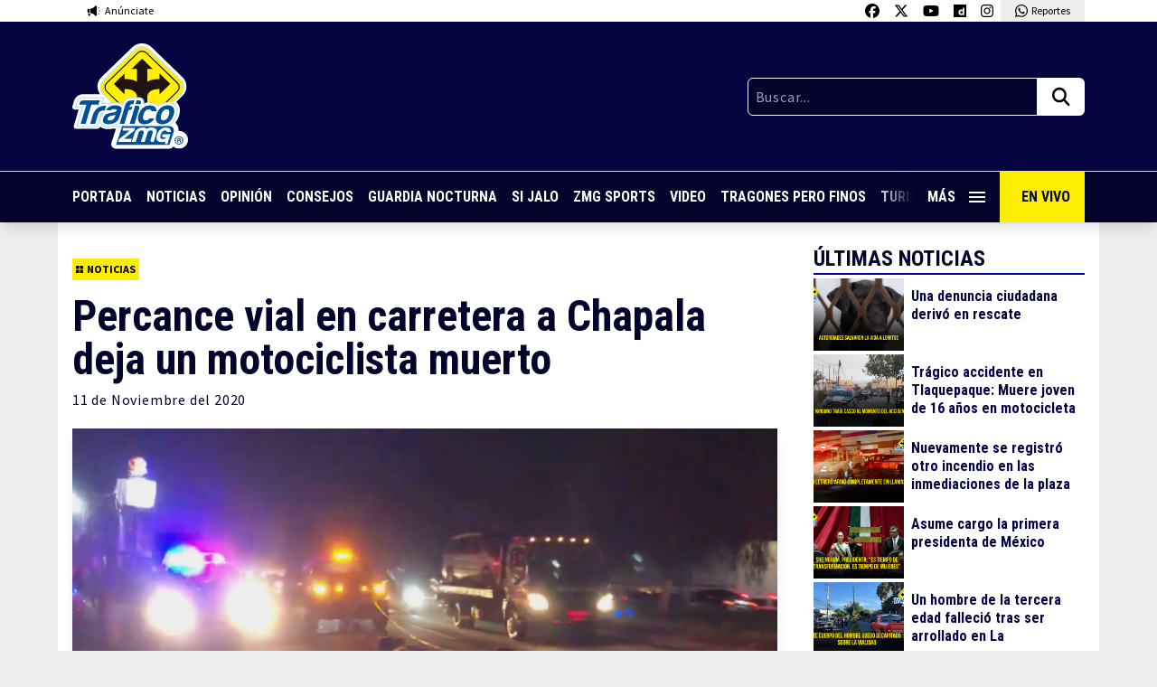

--- FILE ---
content_type: text/html; charset=utf-8
request_url: https://www.google.com/recaptcha/api2/aframe
body_size: 268
content:
<!DOCTYPE HTML><html><head><meta http-equiv="content-type" content="text/html; charset=UTF-8"></head><body><script nonce="Z5dXURHUHWRxiRTtnGs4ug">/** Anti-fraud and anti-abuse applications only. See google.com/recaptcha */ try{var clients={'sodar':'https://pagead2.googlesyndication.com/pagead/sodar?'};window.addEventListener("message",function(a){try{if(a.source===window.parent){var b=JSON.parse(a.data);var c=clients[b['id']];if(c){var d=document.createElement('img');d.src=c+b['params']+'&rc='+(localStorage.getItem("rc::a")?sessionStorage.getItem("rc::b"):"");window.document.body.appendChild(d);sessionStorage.setItem("rc::e",parseInt(sessionStorage.getItem("rc::e")||0)+1);localStorage.setItem("rc::h",'1768969109876');}}}catch(b){}});window.parent.postMessage("_grecaptcha_ready", "*");}catch(b){}</script></body></html>

--- FILE ---
content_type: image/svg+xml
request_url: https://traficozmg.com/wp-content/themes/tzmg-media/assets/svg/logo-tzmg-02.svg?v=1
body_size: 3564
content:
<svg xmlns="http://www.w3.org/2000/svg" width="301" height="277"><g fill="none" fill-rule="evenodd"><path fill="#FFF" fill-rule="nonzero" d="M276.73 229.59c-.41 0-.8 0-1.2.06a23.66 23.66 0 0 0-4.13-16.9 22.5 22.5 0 0 0-3.93-4.16 52.7 52.7 0 0 0 9.83-19.06c2.26-7.6 2.67-14.65 1.25-20.83a26.67 26.67 0 0 0-8.62-14.91l16-15.62a34.15 34.15 0 0 0 0-49L205.8 11c-13.936-13.398-35.964-13.398-49.9 0L75.74 89.13c-12.198 11.79-13.86 30.758-3.9 44.49H27.5a23.46 23.46 0 0 0-14.23 4.88 23.46 23.46 0 0 0-8.48 12L.26 165.76a6.14 6.14 0 0 0 5.9 7.91h10.38L3.91 216.14a6.14 6.14 0 0 0 5.9 7.91h55.66a6.16 6.16 0 0 0 5.9-4.4l.45-1.53c5.25 4.47 12.12 6.83 19.94 6.83 2.67 0 5.6-.16 9.23-.52a42.5 42.5 0 0 0 6.76-1.25 6.2 6.2 0 0 0 3.16.87h2.5l-11.87 36.21a12.3 12.3 0 0 0 11.7 16.14h138.63a12.28 12.28 0 0 0 10.22-5.5 23.86 23.86 0 0 0 14.64 5c13.27 0 23.66-10.2 23.66-23.22s-10.39-23.09-23.66-23.09"/><path fill="#1F1F1F" d="m80.29 95.3 80.17-78.08c11.546-11.067 29.764-11.067 41.31 0l80.16 78.08a28 28 0 0 1 0 40.22l-80.17 78.08c-11.54 11.07-29.76 11.07-41.3 0l-80.17-78.07a28 28 0 0 1 0-40.23"/><path fill="#1F1F1F" d="M82.33 97.28 162.5 19.2c10.404-9.968 26.816-9.968 37.22 0l80.17 78.08a25.24 25.24 0 0 1 0 36.26l-80.17 78.08c-10.404 9.968-26.816 9.968-37.22 0l-80.17-78.08a25.26 25.26 0 0 1 0-36.26"/><path fill="#FFF" d="M90.5 105.24a14.18 14.18 0 0 0 0 20.34l80.17 78.08c5.84 5.582 15.04 5.582 20.88 0l80.18-78.09a14.2 14.2 0 0 0 0-20.34l-80.17-78.07c-5.846-5.578-15.044-5.578-20.89 0zm-2-2 80.16-78.08c6.989-6.695 18.011-6.695 25 0l80.17 78.08a17 17 0 0 1 0 24.32l-80.23 78.09c-6.99 6.69-18.01 6.69-25 0l-80.14-78.08a16.94 16.94 0 0 1 0-24.32"/><path fill="#FFF" d="M194.73 68v33.43c10.18-7.43 25.91-7.24 31.91-6.85V79.71l27.77 27.05-27.78 27v-13.27c-7-.48-26.78-.26-31.9 17.07v27.56h-26.68v-27.58c-5.27-17.81-26.09-17.53-32.47-17v13.26l-27.77-27 27.77-27.05v14.83c5.51-.41 22-.87 32.47 6.81V68h-14.71l27.77-27 27.77 27z"/><path fill="#1F1F1F" d="m70.49 203.64-4.76 16H10.06l15-50.39H6.41L11 154a17.12 17.12 0 0 1 6.28-8.86 17.23 17.23 0 0 1 10.53-3.64h55L78.48 156a50 50 0 0 1 7.62-.59h13.37l-.13.44a40.6 40.6 0 0 1 11.38-1.53c6.26 0 13.33.81 18.61 4.4a25.37 25.37 0 0 1 9-12.69c4.87-3.53 10.9-4.7 16.85-4.7a30 30 0 0 1 3.55.19c.6 0 1.2 0 1.8.07v-.07h13.09a13.18 13.18 0 0 1 10.92 5.33 12.76 12.76 0 0 1 2.09 10.41 36.9 36.9 0 0 1 14.69-2.94c8.48 0 16.65 2.43 21.7 9.3l.77-.66a35.57 35.57 0 0 1 18.67-8.29c5.9-.74 12-.5 17.58 1.71l.26.11a20.62 20.62 0 0 1 12.41 15.2c1.36 5.91.59 12.07-1.12 17.82a49.6 49.6 0 0 1-5.07 11.76 46 46 0 0 1-6.7 8.63 35.64 35.64 0 0 1-17.47 9.52c-26.49 6.39-100.85.22-131.25.22l.9-2.64a38.2 38.2 0 0 1-11.33 3c-2.86.28-5.73.48-8.61.48-6.05 0-11.79-1.64-16.31-5.68a15.5 15.5 0 0 1-5.21-11.23"/><path fill="#FFF" d="M83.94 182.12H80a8.5 8.5 0 0 0-5.07 1.32c-1.49 1.12-2.37 3.25-2.88 5l-8.46 28.44H13.91l15-50.38H10.26l3.46-11.64A14.37 14.37 0 0 1 19 147.4a14.38 14.38 0 0 1 8.76-3.05H79l-4.58 15.39.34-.08a47 47 0 0 1 11.39-1.42h9.53l-.71 2.38a34.6 34.6 0 0 1 15.8-3.46c6 0 13.31.77 18.1 4.74a15 15 0 0 1 2 2l.89-3a23.18 23.18 0 0 1 8.44-12.57c4.34-3.15 9.81-4.13 15.12-4.13a25 25 0 0 1 3.34.18 25 25 0 0 1 3.48.23l.63.1.09-.33h10.92a10.28 10.28 0 0 1 8.57 4.15 10.14 10.14 0 0 1 1.38 9.1l-1.73 5.48a33.25 33.25 0 0 1 19.38-6c7.9 0 15.59 2.23 20 9l.12.19.11.2q.45.829.81 1.7a34.55 34.55 0 0 1 20.48-10.81c5.4-.68 11-.5 16.12 1.52h.17a17.88 17.88 0 0 1 10.81 13.4c1.25 5.44.5 11.14-1.07 16.44a47 47 0 0 1-4.78 11.1 43.5 43.5 0 0 1-6.25 8.07 32.8 32.8 0 0 1-16.11 8.78c-28.45 6.87-100.61.14-126.74.14l1.75-5.87a27 27 0 0 1-5.82 3.43 35.3 35.3 0 0 1-10.61 2.87c-2.76.27-5.55.47-8.32.47-5.33 0-10.39-1.4-14.36-5-5.11-4.52-5-11.22-3.17-17.21 1.62-5.45 4.58-10.28 9.46-13.46"/><path fill="#1F1F1F" fill-rule="nonzero" d="m21.59 211.22 15-50.38H17.94l1.33-4.45a8.8 8.8 0 0 1 3.27-4.55 8.53 8.53 0 0 1 5.22-1.84h43.51L68 160.84H49.56l-15 50.38zM219.8 207a12.63 12.63 0 0 1-2.92-8.65 38.7 38.7 0 0 1 1.73-11.3 43.8 43.8 0 0 1 4.23-9.62 29.6 29.6 0 0 1 6.67-8 26.77 26.77 0 0 1 14.13-6.32q7.8-1 13.2 1.15a12.22 12.22 0 0 1 7.47 9.27c.92 3.9.58 8.48-1 13.7a41 41 0 0 1-4.19 9.79 37.4 37.4 0 0 1-5.36 7 26.8 26.8 0 0 1-13.33 7.29 26.2 26.2 0 0 1-12.23.27q-5.73-1.34-8.43-4.54m18.09-31.34q-5.05 4.09-7.09 12.2t-.26 11.3a5.42 5.42 0 0 0 3.13 2.4 8.7 8.7 0 0 0 5.51.18 13.93 13.93 0 0 0 6.23-4c2.08-2.13 3.91-5.57 5.44-10.32q1.92-6.42.76-9.61a6.2 6.2 0 0 0-3.62-4.1 9 9 0 0 0-5.46-.1 14.2 14.2 0 0 0-4.64 2.06m-33.59 21a6.37 6.37 0 0 0-3.56.9c-.67.41-1.3.881-1.88 1.41-.47.36-.91.68-1.29 1a4.3 4.3 0 0 1-1.21.62 12.7 12.7 0 0 1-5.65 1.24c-3.19 0-5.27-.95-6.28-2.85q-2.3-3.37.15-11.57t6.79-11.75a11.84 11.84 0 0 1 7.3-2.5c2.94 0 4.94.84 6 2.5a7.3 7.3 0 0 1 1 2.67h12.79a18.33 18.33 0 0 0-2-9.08c-2.76-4.27-7.78-6.42-15.1-6.42a27.4 27.4 0 0 0-18.23 6.6q-7.57 6.41-11 17.8-3.55 11.94.39 18.34c2.6 4.39 7.35 6.6 14.31 6.6a29.86 29.86 0 0 0 26.54-15.5zM163 163.86h6.58a4.48 4.48 0 0 1 3.86 1.78 4.63 4.63 0 0 1 .55 4.27l-12.29 41.31h-12.81zm4.11-13.86h6.58a4.48 4.48 0 0 1 3.86 1.77 4.7 4.7 0 0 1 .55 4.29l-1.1 3.71h-12.8zm-44.41 61.22h12.43l10.65-35.8h1.83a8 8 0 0 0 4.71-1.68 8.2 8.2 0 0 0 3.12-4.36l.8-2.68h-7.86l1-3.2a4.83 4.83 0 0 1 1.77-2.84 8.14 8.14 0 0 1 3.86-.72h3.29l2.92-9.8a23 23 0 0 0-3.06-.16 16.6 16.6 0 0 0-2.88-.19q-7.5 0-11.67 3a17.6 17.6 0 0 0-6.35 9.62zm-10.52-23.86a44 44 0 0 1-7.81 2.31l-4.46.9a15.3 15.3 0 0 0-5.45 2.31A9.8 9.8 0 0 0 92 196.8a4.72 4.72 0 0 0 .36 4.27c.82 1 2.26 1.43 4.34 1.43 3.2.066 6.33-.94 8.89-2.86a14.72 14.72 0 0 0 5.25-7.82zm-3.59 21.9a29.3 29.3 0 0 1-8.85 2.42q-4.42.44-7.73.44-6.57 0-10.47-3.49T80 197.15q2.24-7.47 7.66-10.68a34.7 34.7 0 0 1 12.69-4.27 12 12 0 0 0 2.28-.27c.91-.17 1.92-.32 3-.44 5.58-.72 8.72-2.25 9.43-4.64.53-1.78-.08-2.93-1.81-3.46a17 17 0 0 0-5-.81 15.4 15.4 0 0 0-4.78.72 7.3 7.3 0 0 0-3.61 2.7H87.61a20.33 20.33 0 0 1 7.82-9.09q6.15-4.08 15.29-4.09 10.25 0 14.34 3.39c2.84 2.37 3.61 5.7 2.34 10l-4.83 16.21a26.8 26.8 0 0 1-6 11.12 24.5 24.5 0 0 1-8 5.79m-62.16 2h12.81l7.26-24.39q1.59-5.36 4.89-7.84a13.93 13.93 0 0 1 8.63-2.6h4.21l3.76-12.64H86.1a40.8 40.8 0 0 0-10 1.25 31.7 31.7 0 0 0-9.3 3.92 29.9 29.9 0 0 0-8 7.56 37 37 0 0 0-5.58 11.66z"/><path fill="#1F1F1F" d="M113.5 265.87h138.63L262.89 233c2.85-8.69-2.12-15.81-11-15.81H129.44z"/><path fill="#F7F8F8" d="m119.38 258.2 2.21-7.32 27.13-21.81H134.2a3.67 3.67 0 0 1-3-1.31 3.39 3.39 0 0 1-.45-3.25l.91-3h31.32l-2.37 7.87-26.61 20.8h21l-2.42 8zm116.7-11.89a3.54 3.54 0 0 1-2.36-1.39 3.79 3.79 0 0 1-.45-3.51l1-3.18h20.55l-2.6 8.65-5.22 17.17h-2.73c-2.69 0-4-1.28-3.87-3.87l.11-1.8.41-1.38a24.1 24.1 0 0 1-9.61 1.89c-5.46 0-9.2-1.71-11.25-5.11s-2.17-8.05-.31-14.22a28.1 28.1 0 0 1 8.62-13.82 21.78 21.78 0 0 1 14.34-5.11c5.75 0 9.69 1.67 11.86 5a14 14 0 0 1 1.6 7.06h-10.05a5.4 5.4 0 0 0-.81-2.09c-.86-1.28-2.44-1.93-4.74-1.93a9.43 9.43 0 0 0-5.74 1.93q-3.44 2.77-5.35 9.13c-1.28 4.22-1.32 7.22-.11 9 .79 1.47 2.45 2.21 4.93 2.21 4.74 0 6.88-1.73 9.46-4.56zm-48 11.89 6.5-21.54.58-1.93a8.13 8.13 0 0 1 3.54-4.84 9.9 9.9 0 0 1 5.13-1.52 5.9 5.9 0 0 1 4.2 1.52q1.64 1.53.63 4.84L203 253.51a3.32 3.32 0 0 0 3.48 4.69h5l6.5-21.54q2.91-9.67-1.45-12.84a17.7 17.7 0 0 0-10.68-3.17 33 33 0 0 0-6.38.89 18 18 0 0 0-5.87 2.56 9.64 9.64 0 0 0-4.92-2.76 27.3 27.3 0 0 0-6.25-.69 28.9 28.9 0 0 0-12.33 3.45q-6 3.18-8.89 12.56l-6.49 21.54h10.05l7.08-23.47a8.24 8.24 0 0 1 3.47-4.84 9.55 9.55 0 0 1 5.06-1.52 5.9 5.9 0 0 1 4.21 1.52q1.62 1.53.63 4.84l-.58 1.93-6.5 21.54z"/><path fill="#1F1F1F" fill-rule="nonzero" d="M288.33 254.44c-.256 6.1-5.275 10.913-11.38 10.913s-11.124-4.813-11.38-10.913c0-6 5.07-10.78 11.42-10.78s11.34 4.8 11.34 10.78m-19.92 0a8.47 8.47 0 0 0 8.65 8.62 8.62 8.62 0 0 0-.07-17.23 8.49 8.49 0 0 0-8.58 8.61m6.82 5.66h-2.56v-10.79a23.6 23.6 0 0 1 4.25-.33 7.06 7.06 0 0 1 3.85.79 3 3 0 0 1 1.08 2.37 2.77 2.77 0 0 1-2.3 2.5v.13a3.21 3.21 0 0 1 2 2.63 8.2 8.2 0 0 0 .81 2.7h-2.77a9.1 9.1 0 0 1-.88-2.63c-.2-1.19-.87-1.71-2.29-1.71h-1.22zm.07-6.12h1.22c1.41 0 2.56-.46 2.56-1.58s-.74-1.64-2.36-1.64a6.7 6.7 0 0 0-1.42.13z"/></g></svg>